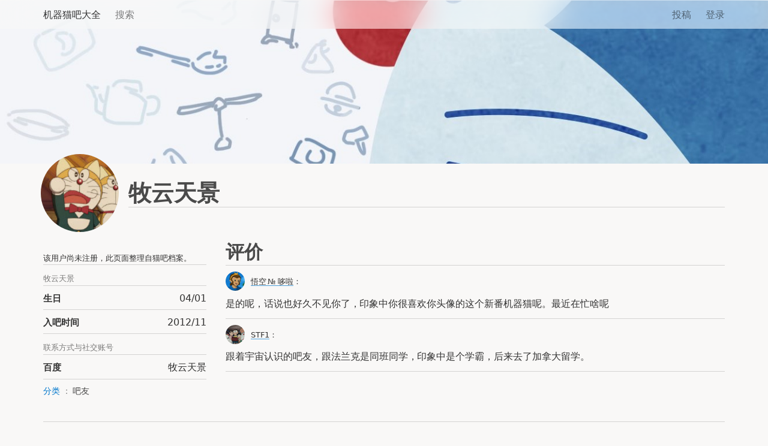

--- FILE ---
content_type: text/html; charset=UTF-8
request_url: https://www.dora-family.com/Archive:%E7%89%A7%E4%BA%91%E5%A4%A9%E6%99%AF
body_size: 5193
content:
<!DOCTYPE html>
<html class="client-nojs" lang="zh" dir="ltr" pointable="true" clickable="true" accent-color="blue">
<head>
<meta charset="UTF-8"/>
<title>牧云天景 - 机器猫吧大全</title>
<script>document.documentElement.className="client-js";RLCONF={"wgBreakFrames":!1,"wgSeparatorTransformTable":["",""],"wgDigitTransformTable":["",""],"wgDefaultDateFormat":"zh","wgMonthNames":["","1月","2月","3月","4月","5月","6月","7月","8月","9月","10月","11月","12月"],"wgRequestId":"a956547986a199453ab08c06","wgCSPNonce":!1,"wgCanonicalNamespace":"Archive","wgCanonicalSpecialPageName":!1,"wgNamespaceNumber":9034,"wgPageName":"Archive:牧云天景","wgTitle":"牧云天景","wgCurRevisionId":27861,"wgRevisionId":27861,"wgArticleId":1027,"wgIsArticle":!0,"wgIsRedirect":!1,"wgAction":"view","wgUserName":null,"wgUserGroups":["*"],"wgCategories":["全部吧友","吧友"],"wgPageContentLanguage":"zh","wgPageContentModel":"wikitext","wgRelevantPageName":"Archive:牧云天景","wgRelevantArticleId":1027,"wgUserVariant":"zh","wgIsProbablyEditable":!1,"wgRelevantPageIsProbablyEditable":!1,"wgRestrictionEdit":[],"wgRestrictionMove":[],"wgFlowThreadConfig":{"Avatar":
"/extensions/Avatar/avatar.php?user=${username}","AnonymousAvatar":"/images/4/40/LOGO.png","CantPostNotice":"\u003Cspan class=\"coloredLinks\"\u003E\u003Ca href=\"/Special:%E7%94%A8%E6%88%B7%E7%99%BB%E5%BD%95\" class=\"text\" title=\"Special:用户登录\"\u003E登录\u003C/a\u003E\u003C/span\u003E来评论"}};RLSTATE={"skins.xenon":"ready","site.styles":"ready","noscript":"ready","user.styles":"ready","user":"ready","user.options":"loading"};RLPAGEMODULES=["site","mediawiki.page.startup","mediawiki.page.ready","ext.flowthread"];</script>
<script>(RLQ=window.RLQ||[]).push(function(){mw.loader.implement("user.options@1hzgi",function($,jQuery,require,module){/*@nomin*/mw.user.tokens.set({"patrolToken":"+\\","watchToken":"+\\","csrfToken":"+\\"});
});});</script>
<script async="" src="/load.php?lang=zh&amp;modules=startup&amp;only=scripts&amp;raw=1&amp;skin=xenon"></script>
<meta name="ResourceLoaderDynamicStyles" content=""/>
<link rel="stylesheet" href="/load.php?lang=zh&amp;modules=skins.xenon&amp;only=styles&amp;skin=xenon"/>
<link rel="stylesheet" href="/load.php?lang=zh&amp;modules=site.styles&amp;only=styles&amp;skin=xenon"/>
<meta name="generator" content="MediaWiki 1.35.0"/>
<meta property="og:site_name" content="机器猫吧大全"/>
<meta property="og:title" content="牧云天景"/>
<meta property="og:type" content="article"/>
<meta property="og:image" content="https://www.dora-family.com/images/4/40/Suzu.png"/>
<meta property="og:url" content="https://www.dora-family.com/Archive:%E7%89%A7%E4%BA%91%E5%A4%A9%E6%99%AF"/>
<meta name="viewport" content="width=device-width, initial-scale=1.0, viewport-fit=cover"/>
<meta name="supported-color-schemes" content="light dark"/>
<link rel="shortcut icon" href="/favicon.ico"/>
<link rel="search" type="application/opensearchdescription+xml" href="/opensearch_desc.php" title="机器猫吧大全 (zh)"/>
<link rel="EditURI" type="application/rsd+xml" href="https://www.dora-family.com/api.php?action=rsd"/>
<link rel="alternate" hreflang="zh" href="/Archive:%E7%89%A7%E4%BA%91%E5%A4%A9%E6%99%AF?variant=zh"/>
<link rel="alternate" hreflang="zh-Hans" href="/Archive:%E7%89%A7%E4%BA%91%E5%A4%A9%E6%99%AF?variant=zh-hans"/>
<link rel="alternate" hreflang="zh-Hant" href="/Archive:%E7%89%A7%E4%BA%91%E5%A4%A9%E6%99%AF?variant=zh-hant"/>
<link rel="alternate" hreflang="zh-Hans-CN" href="/Archive:%E7%89%A7%E4%BA%91%E5%A4%A9%E6%99%AF?variant=zh-cn"/>
<link rel="alternate" hreflang="zh-Hant-HK" href="/Archive:%E7%89%A7%E4%BA%91%E5%A4%A9%E6%99%AF?variant=zh-hk"/>
<link rel="alternate" hreflang="zh-Hant-MO" href="/Archive:%E7%89%A7%E4%BA%91%E5%A4%A9%E6%99%AF?variant=zh-mo"/>
<link rel="alternate" hreflang="zh-Hans-MY" href="/Archive:%E7%89%A7%E4%BA%91%E5%A4%A9%E6%99%AF?variant=zh-my"/>
<link rel="alternate" hreflang="zh-Hans-SG" href="/Archive:%E7%89%A7%E4%BA%91%E5%A4%A9%E6%99%AF?variant=zh-sg"/>
<link rel="alternate" hreflang="zh-Hant-TW" href="/Archive:%E7%89%A7%E4%BA%91%E5%A4%A9%E6%99%AF?variant=zh-tw"/>
<link rel="alternate" hreflang="x-default" href="/Archive:%E7%89%A7%E4%BA%91%E5%A4%A9%E6%99%AF"/>
<link rel="alternate" type="application/atom+xml" title="机器猫吧大全的Atom feed" href="/index.php?title=Special:%E6%9C%80%E8%BF%91%E6%9B%B4%E6%94%B9&amp;feed=atom"/>
<link rel="apple-touch-icon" href="/apple-touch-icon.png">
<link rel="mask-icon" href="/suzu.mask.svg" color="#ff8811">
<script src="/skins/Xenon/resources/libraries/clipboard.min.js"></script>
<script src="/skins/Xenon/resources/libraries/pangu-4.1.3.min.js"></script>
<script src="/skins/Xenon/resources/xenon.0.5.10.js"></script>
<!--[if lt IE 9]><script src="/resources/lib/html5shiv/html5shiv.js"></script><![endif]-->
</head>
<body class="mediawiki ltr sitedir-ltr mw-hide-empty-elt ns-9034 ns-subject page-Archive_牧云天景 rootpage-Archive_牧云天景 skin-xenon action-view"><nav id="nav" class="nav materialNav"><div class="navInner" id="navInner"><div class="navMain allowsVibrancy"><div id="navResident" class="navResident"><a class="navButton" href="/" title="访问首页"><h3 id="navSiteName" class="navList">机器猫吧大全</h3></a></div><div id="navSearch" class="navSearch"><form class="navSearchForm" action="/index.php" role="search"><input type="search" name="search" placeholder="搜索机器猫吧大全" title="搜索机器猫吧大全[f]" accesskey="f" id="searchInput" class="navSearchField" onfocus="document.getElementById(&quot;nav&quot;).classList.add(&quot;searching&quot;)" onblur="document.getElementById(&quot;nav&quot;).classList.remove(&quot;searching&quot;)"/><label class="navSearchLabel">搜索</label></form></div></div><div class="navUser"><a class="navButton textSecondary" href="/Help:浏览器需求" style="--d:none;display:var(--d)"><span class="mobileHidden">可能要</span>升级浏览器<span class="tabletHidden">来达到最佳观看效果</span></a><a class="navButton textSecondary actionWindow allowsVibrancy" data-pagetitle="Project:投稿" href="./Project:投稿">投稿</a><a class="navButton textSecondary allowsVibrancy" href="/index.php?title=Special:%E7%94%A8%E6%88%B7%E7%99%BB%E5%BD%95&amp;returnto=Archive%3A%E7%89%A7%E4%BA%91%E5%A4%A9%E6%99%AF">登录</a></div></div></nav><aside id="overlay" class="overlay"></aside><main id="main" class="main"><div id="content" class="mainContent"><div id="bodyContent" class="bodyContent"><div id="mw-content-text" lang="zh" dir="ltr" class="mw-content-ltr"><div class="mw-parser-output"><div class="imageWrapper toEdge fill userPageHeroImage"><img alt="" src="/images/9/91/%E9%BB%98%E8%AE%A4%E5%A4%B4%E5%9B%BE.jpg" decoding="async" width="1327" height="522" /></div>
<div class="flexContainer userPageHeader alignCenter"><img alt="" src="/images/6/66/%E7%89%A7%E4%BA%91%E5%A4%A9%E6%99%AF.jpg" decoding="async" width="110" height="110" class="bareImage userPageAvatar clipCircle" /><div><h1><span id="牧云天景"></span><span class="mw-headline" id=".E7.89.A7.E4.BA.91.E5.A4.A9.E6.99.AF">牧云天景</span></h1></div>
</div>
<div class="userPageContent">
	<div class="userPageContentAside">
		<div class="userPageDivision userPageInfobox"><div class="caption">该用户尚未注册，此页面整理自猫吧档案。</div>
			<dl class="listContainer textTabularFigures"><dt class="listCell"><h3 class="headerCaption textSecondary"><span id="牧云天景_2"></span><span class="mw-headline" id=".E7.89.A7.E4.BA.91.E5.A4.A9.E6.99.AF_2">牧云天景</span></h3></dt><dd class="listCell withPadding"><b>生日</b><i>04/01</i></dd><dd class="listCell withPadding"><b>入吧时间</b><i>2012/11</i></dd><dt class="listCell"><h3 class="headerCaption textSecondary"><span id="-{zh-cn:联系方式;zh-tw:聯絡資訊}-与社交-{zh-cn:账号;zh-tw:帳號}-"></span><span class="mw-headline" id="-.7Bzh-cn:.E8.81.94.E7.B3.BB.E6.96.B9.E5.BC.8F.3Bzh-tw:.E8.81.AF.E7.B5.A1.E8.B3.87.E8.A8.8A.7D-.E4.B8.8E.E7.A4.BE.E4.BA.A4-.7Bzh-cn:.E8.B4.A6.E5.8F.B7.3Bzh-tw:.E5.B8.B3.E8.99.9F.7D-">联系方式与社交账号</span></h3></dt><dd class="listCell withPadding"><b>百度</b><i>牧云天景</i></dd>
			</dl>
		</div>
	</div>
	<div class="userPageContentMain">
		<div class="userPageDivision">
<h2><span id="评价"></span><span class="mw-headline" id=".E8.AF.84.E4.BB.B7">评价</span></h2>
<blockquote class="listCell specific userComment"><div class="flexContainer alignCenter spaced headerCaption"><img class="bareImage size32 clipCircle overshooting" src="https://www.dora-family.com/images/avatars/1456/128.png?t=1762779441" /><span><a href="/Archive:%E6%82%9F%E7%A9%BA%E2%84%96%E5%93%86%E5%95%A6" class="mw-redirect text" title="Archive:悟空№哆啦">悟空№哆啦</a>：</span></div><p>
是的呢，话说也好久不见你了，印象中你很喜欢你头像的这个新番机器猫呢。最近在忙啥呢</p></blockquote>
<blockquote class="listCell specific userComment"><div class="flexContainer alignCenter spaced headerCaption"><img class="bareImage size32 clipCircle overshooting" src="https://www.dora-family.com/images/avatars/5/128.png?t=1762779443" /><span><a href="/Archive:Stf1" class="mw-redirect text" title="Archive:Stf1">stf1</a>：</span></div><p>
跟着宇宙认识的吧友，跟法兰克是同班同学，印象中是个学霸，后来去了加拿大留学。</p></blockquote>
</div></div></div>
<!-- 
NewPP limit report
Cached time: 20260122105219
Cache expiry: 86400
Dynamic content: false
Complications: []
CPU time usage: 0.791 seconds
Real time usage: 1.199 seconds
Preprocessor visited node count: 681/1000000
Post‐expand include size: 6213/2097152 bytes
Template argument size: 1736/2097152 bytes
Highest expansion depth: 12/40
Expensive parser function count: 0/100
Unstrip recursion depth: 0/20
Unstrip post‐expand size: 255/5000000 bytes
Lua time usage: 0.060/7 seconds
Lua virtual size: 5.39 MB/50 MB
Lua estimated memory usage: 0 bytes
-->
<!--
Transclusion expansion time report (%,ms,calls,template)
100.00% 1131.710      1 -total
 97.40% 1102.325      1 Template:Element/userPage/header
  3.27%   37.056      1 Template:DISPLAYTITLE
  2.94%   33.230      1 Template:NoteTA
  2.28%   25.819      2 Template:Element/userPage/comment
  2.10%   23.791      3 Template:Element/bareImage
  1.01%   11.377      2 Template:Get/dashedDate
  0.67%    7.565      2 Template:Get/avatar
  0.63%    7.170      1 Template:Element/wrappedImage
  0.31%    3.562      9 Template:Trim
-->

<!-- Saved in parser cache with key doraemon-dora_:pcache:idhash:1027-0!canonical!zh and timestamp 20260122105218 and revision id 27861
 -->
</div></div><div id="catlinks" class="catlinks" data-mw="interface"><div id="mw-normal-catlinks" class="mw-normal-catlinks"><a href="/Special:%E9%A1%B5%E9%9D%A2%E5%88%86%E7%B1%BB" class="text" title="Special:页面分类">分类</a>：<ul><li><a href="/Category:%E5%90%A7%E5%8F%8B" class="mw-redirect text" title="Category:吧友">吧友</a></li></ul></div><div id="mw-hidden-catlinks" class="mw-hidden-catlinks mw-hidden-cats-hidden">隐藏分类：<ul><li><a href="/Category:%E5%85%A8%E9%83%A8%E5%90%A7%E5%8F%8B" class="text" title="Category:全部吧友">全部吧友</a></li></ul></div></div></div><div class="printfooter">取自“<a dir="ltr" href="https://www.dora-family.com/index.php?title=Archive:牧云天景&amp;oldid=27861">https://www.dora-family.com/index.php?title=Archive:牧云天景&amp;oldid=27861</a>”</div></div></main><footer id="footer" class="footer"><div class="dynaCenterUsingTable"><p><a class="actionWindow semivisible" data-pagetitle="DF:关于" href="https://www.dora-family.com/%E6%9C%BA%E5%99%A8%E7%8C%AB%E5%90%A7%E5%A4%A7%E5%85%A8:%E5%85%B3%E4%BA%8E">关于</a>・<a class="actionWindow semivisible" data-pagetitle="DF:联系方式" href="https://www.dora-family.com/%E6%9C%BA%E5%99%A8%E7%8C%AB%E5%90%A7%E5%A4%A7%E5%85%A8:%E8%81%94%E7%B3%BB%E6%96%B9%E5%BC%8F">联系方式</a>・<a class="actionWindow semivisible" data-pagetitle="DF:捐助" href="https://www.dora-family.com/%E6%9C%BA%E5%99%A8%E7%8C%AB%E5%90%A7%E5%A4%A7%E5%85%A8:%E6%8D%90%E5%8A%A9">捐助</a>・<a class="semivisible" href="https://www.dora-family.com/Help:%E6%A0%BC%E5%BC%8F%E6%89%8B%E5%86%8C">格式手册</a></p>
	<p><span style="display: inline-block">机器猫吧大全是机器猫吧自建的非营利网站，由 <a href="https://www.mediawiki.org" target="_blank" class="semivisible" rel="noreferrer noopener">MediaWiki</a> 驱动。</span><a href="https://beian.miit.gov.cn" class="semivisible" target="_blank" style="white-space:nowrap" rel="noreferrer noopener">苏ICP备19028682号-1</a></p>
	<p> <span style="display: inline-block">除特别标注，所有文字内容版权由文章作者和机器猫吧大全所有。</span><span style="display: inline-block">请勿于未经授权的情况下转载本站文章。</span></p></div></footer><script>(RLQ=window.RLQ||[]).push(function(){mw.config.set({"wgPageParseReport":{"limitreport":{"cputime":"0.791","walltime":"1.199","ppvisitednodes":{"value":681,"limit":1000000},"postexpandincludesize":{"value":6213,"limit":2097152},"templateargumentsize":{"value":1736,"limit":2097152},"expansiondepth":{"value":12,"limit":40},"expensivefunctioncount":{"value":0,"limit":100},"unstrip-depth":{"value":0,"limit":20},"unstrip-size":{"value":255,"limit":5000000},"timingprofile":["100.00% 1131.710      1 -total"," 97.40% 1102.325      1 Template:Element/userPage/header","  3.27%   37.056      1 Template:DISPLAYTITLE","  2.94%   33.230      1 Template:NoteTA","  2.28%   25.819      2 Template:Element/userPage/comment","  2.10%   23.791      3 Template:Element/bareImage","  1.01%   11.377      2 Template:Get/dashedDate","  0.67%    7.565      2 Template:Get/avatar","  0.63%    7.170      1 Template:Element/wrappedImage","  0.31%    3.562      9 Template:Trim"]},"scribunto":{"limitreport-timeusage":{"value":"0.060","limit":"7"},"limitreport-virtmemusage":{"value":5648384,"limit":52428800},"limitreport-estmemusage":0},"cachereport":{"timestamp":"20260122105219","ttl":86400,"transientcontent":false}}});});</script><script>(RLQ=window.RLQ||[]).push(function(){mw.config.set({"wgBackendResponseTime":1473});});</script></body></html>

--- FILE ---
content_type: text/css; charset=utf-8
request_url: https://www.dora-family.com/load.php?lang=zh&modules=site.styles&only=styles&skin=xenon
body_size: 1353
content:
.rootpage-Column #flowthread,.rootpage-Moment #flowthread,.rootpage-Literature #flowthread,.rootpage-View #flowthread,.ns-0 #flowthread,.ns-2 #flowthread,.ns-talk #flowthread{display:none}html:not([pointable="true"]) .backgroundSolidAmber.gradientPromised:not(#idSelectorSpecificity){background:linear-gradient(var(--amber-top),var(--amber)) !important}.comment-container-top{display:none}.post-content{font-family:var(--font-sans)}::selection{background:var(--background-accent-active)}[accent-color="amber"] .dfNovelThumbnail .textAmber:not(#noop),[accent-color="lime"] .dfNovelThumbnail .textLime:not(#noop),[applied-accent-color="amber"] .dfNovelThumbnail .textAmber:not(#noop),[applied-accent-color="lime"] .dfNovelThumbnail .textLime:not(#noop){color:var(--text-blue)}:root,[color-scheme="light"]{--eof:" \e910"}[color-scheme="dark"]{--eof:" \e911"}body.articleLayout #mw-content-text > .mw-parser-output > p:last-of-type::after,body.articleLayout #wikiPreview .mw-parser-output > p:last-of-type::after{content:" \e910 ";content:var(--eof);color:rgba(0,0,0,0.5);color:var(--text-secondary) }html[pointable="true"] .hoverOptionalUnderline:hover .hoverTarget:not(.vertical),html[clickable="true"] .hoverOptionalUnderline:hover:active .hoverTarget:not(.vertical),html[pointable="true"] .hoverUnderline:not(.vertical):hover,html[clickable="true"] .hoverUnderline:not(.vertical):hover:active{border-bottom:solid 1px currentColor}html[pointable="true"] .hoverOptionalUnderline:hover .hoverTarget.vertical,html[clickable="true"] .hoverOptionalUnderline:hover:active .hoverTarget.vertical,html[pointable="true"] .hoverUnderline.vertical:hover,html[clickable="true"] .hoverUnderline.vertical:hover:active{border-left:solid 1px currentColor}.middleEllipsis{display:inline-block;width:1em;color:transparent}.middleEllipsis::before{content:"⋯";display:inline-block;width:0;color:rgba(0,0,0,0.8);color:var(--text)}.dfGeneralAnimationPoster{box-shadow:var(--accent-bottom) 0 1px 2px -1px,var(--accent-bottom) 0 5px 15px -10px;background-image:url(https://www.dora-family.com/images/8/83/Attention%3B20200320.svg);background-position:calc(50% + 6.5em) bottom;background-size:6em;background-repeat:no-repeat}.dfGeneralAnimationPoster,.dfGeneralAnimationPoster span,.dfGeneralAnimationPoster div{color:#fff}.dfCalendarBanner{position:relative;height:96px}.dfCalendarBannerText{display:inline-block;position:absolute;top:50%;left:50%;font-size:40px;font-family:Lilita;white-space:nowrap;line-height:1;-webkit-transform:translate(-50%,-50%);transform:translate(-50%,-50%)}.imageWrapper.covered.vivid img:first-child{filter:blur(10px) saturate(2);opacity:0.35;transform:translateY(5px);mix-blend-mode:multiply}.imageWrapper.covered.vivid img + img{position:absolute;top:0;left:0}ul.nameList{margin:0.75em 0 0.75em 1em;padding:0;display:grid;grid-template-columns:repeat(auto-fill,8em)}ul.nameList li{width:8em;display:inline-block}ul.nameList li::after{white-space:pre;content:" ";font-family:Arial;font-style:normal;font-weight:400;visibility:hidden;line-height:1;letter-spacing:0.7221679688em}.mw-references-wrap{font-size:81.25%;font-family:var(--font-sans)}.mw-references-wrap ol:not(#noop){padding-left:0}.mw-references-wrap ol > li{display:table-row}.mw-references-wrap ol > li::before{content:"[" counter(point) "] ";position:static;display:table-cell;width:auto;font-weight:inherit}sup.reference{font-weight:500;line-height:normal;font-size:0.75em;vertical-align:0.375em}.mw-cite-backlink{font-weight:500}.mw-cite-backlink > sup{line-height:1;vertical-align:0.125em}sup.reference > i,ol.references > li > i{display:inline-block;position:relative;top:-33vh;visibility:hidden}sup.reference:target > a{transform:translateY(30vh);display:inline-block}sup.reference > i:target + a,ol.references > li > i:target + span{animation:focusing var(--transition-smooth) 0.4s forwards;background-color:var(--background-accent);border-radius:0.1px}ol.references > li > i:target + span{display:inline-block;vertical-align:top;margin:0 -0.25em;padding:0 0.25em}@media screen{.printfooter{display:none}}

--- FILE ---
content_type: application/javascript
request_url: https://www.dora-family.com/skins/Xenon/resources/xenon.0.5.10.js
body_size: 6122
content:
"use strict";function _instanceof(e,t){return null!=t&&"undefined"!=typeof Symbol&&t[Symbol.hasInstance]?!!t[Symbol.hasInstance](e):e instanceof t}function _classCallCheck(e,t){if(!_instanceof(e,t))throw new TypeError("Cannot call a class as a function")}function _defineProperties(e,t){for(var n=0;n<t.length;n++){var o=t[n];o.enumerable=o.enumerable||!1,o.configurable=!0,"value"in o&&(o.writable=!0),Object.defineProperty(e,o.key,o)}}function _createClass(e,t,n){return t&&_defineProperties(e.prototype,t),n&&_defineProperties(e,n),e}function setAccentColor(){var e=document.documentElement.getAttribute("accent-color");document.documentElement.removeAttribute("accent-color"),document.documentElement.setAttribute("applied-accent-color",e),e=e.toLowerCase().split(",").map((function(e){return e.trim()}));var t=[];if(e.forEach((function(e,n){e.match(/#[0-9a-z]{3}/)&&(t[n]=[],e.match(/#[0-9a-z]{6}/)?(t[n][0]=parseInt(e.substr(1,2),16),t[n][1]=parseInt(e.substr(3,2),16),t[n][2]=parseInt(e.substr(5,2),16)):(t[n][0]=parseInt(e.substr(1,1).repeat(2),16),t[n][1]=parseInt(e.substr(2,1).repeat(2),16),t[n][2]=parseInt(e.substr(3,1).repeat(2),16)))})),!t.length){["blue","lime","amber","red","copper","violet","indigo","graphite"].includes(e[0])||(e[0]="blue");var n="--accent:"+"var(--".concat(e[0],");")+"--accent-top:"+"var(--".concat(e[0],"-top);")+"--accent-bottom:"+"var(--".concat(e[0],"-bottom);")+"--text-accent:"+"var(--text-".concat(e[0],");")+"--border-accent:"+"var(--border-".concat(e[0],");")+"--background-accent:"+"var(--background-".concat(e[0],");")+"--background-accent-active:"+"var(--background-".concat(e[0],"-active);")+"--background-accent-active-deeply:"+"var(--background-".concat(e[0],"-active-deeply);"),o=document.createElement("style");return o.innerHTML='[color-scheme="light"]{'+n+'}[color-scheme="dark"]{'+n+"}",void document.head.prepend(o)}1==t.length&&(t[1]=t[0]);var r=t[0].join(",").trim(),i=t[1].join(",").trim(),a=(n='[color-scheme="light"]{--accent:'+"rgb(".concat(r,");")+"--accent-top:"+"rgb(".concat(t[0].map((function(e){return e+16})).join(","),");")+"--accent-bottom:"+"rgb(".concat(t[0].map((function(e){return e-16})).join(","),");")+"--text-accent:"+"rgb(".concat(t[0].map((function(e){return e-8})).join(","),");")+"--border-accent:"+"rgba(".concat(t[0].map((function(e){return e-16})).join(","),",.75);")+"--background-accent:"+"rgba(".concat(r,",.15);")+"--background-accent-active:"+"rgba(".concat(r,",.25);")+"--background-accent-active-deeply:"+"rgba(".concat(r,",.32);")+'}[color-scheme="dark"]{--accent:'+"rgb(".concat(i,");")+"--accent-top:"+"rgb(".concat(t[1].map((function(e){return e+16})).join(","),");")+"--accent-bottom:"+"rgb(".concat(t[1].map((function(e){return e-16})).join(","),");")+"--text-accent:"+"rgb(".concat(t[1].map((function(e){return e+8})).join(","),");")+"--border-accent:"+"rgba(".concat(t[1].map((function(e){return e+16})).join(","),",.75);")+"--background-accent:"+"rgba(".concat(i,",.17);")+"--background-accent-active:"+"rgba(".concat(i,",.27);")+"--background-accent-active-deeply:"+"rgba(".concat(i,",.35);")+"}",document.createElement("style"));a.innerHTML=n,document.head.prepend(a)}function initDynaContentWidth(){window.addEventListener("resize",setContentWidth),setContentWidth(),setNavHeight()}function setNavHeight(){document.body.style.setProperty("--nav-height",Math.floor(document.getElementById("navInner").offsetHeight)+"px")}function setContentWidth(){var e=document.body.clientWidth,t=getComputedStyle(document.getElementById("content")),n=parseInt(t.paddingLeft),o=parseInt(t.maxWidth),r=parseInt(getComputedStyle(document.body).fontSize),i=Math.min(Math.floor(e/r)*r-2*n,o);document.body.style.setProperty("--content-width",i+"px")}function wrapTable(){document.querySelectorAll(".tableList.wantsContainer").forEach((function(e){var a=document.createElement("div");a.className="scrollContainer horizontal";var t=document.createElement("div");t.className="scrollClip";var l=document.createElement("div");l.className="tableListContainer",e.replaceWith(a),a.appendChild(t),t.appendChild(l),l.appendChild(e)}))}function initScrollView(){document.querySelectorAll(".scrollContainer").forEach((function(e){initScrollContainer(e)})),initScroller()}function initScrollContainer(e){var t=e.children,n=e.classList,o=t[0];if(!t[1]){var r=document.createElement("div");r.innerHTML='<div class="scroller horizontal"><button class="scrollThumb" tabindex="-1"></button></div><div class="scroller vertical"><button class="scrollThumb" tabindex="-1"></button></div>',e.appendChild(r.children[0]),e.appendChild(r.children[0])}var i=t[1],a=t[2];if(n.contains("horizontal"))var c=!1;else c=!0;var l=n.contains("reverse");e.addEventListener("wheel",(function(){if(!(event.clientX<=Math.max(96,window.innerWidth/4)||window.innerWidth-event.clientX<=Math.max(96,window.innerWidth/4)))if(c)event.stopPropagation();else if(Math.abs(event.deltaY)>Math.abs(event.deltaX)){var e=o.scrollLeft,t=o.scrollWidth-o.clientWidth,n=fixRTLScrollLeft(e,o.scrollWidth-o.clientLength);if(event.deltaY<0&&e<=0&&!l||event.deltaY<0&&n>=0&&l||event.deltaY>0&&e>=t&&!l||event.deltaY>0&&n<=-t&&l)return void(event.timeStamp-event.target.scrollTimeStamp<500&&event.preventDefault());event.preventDefault();var r=(1-2*l)*event.deltaY;o.scrollLeft+=!l||window.rtlScrollType<=0?r:-r,event.target.scrollTimeStamp=event.timeStamp}}));var s,d=!1;function u(){setTimeout((function(){d||(c?drawScroller(a,o.scrollTop,o.scrollHeight,o.clientHeight,c,l,e):drawScroller(i,l?-fixRTLScrollLeft(o.scrollLeft,o.scrollWidth-o.clientWidth):o.scrollLeft,o.scrollWidth,o.clientWidth,c,l,e))}),1)}i.classList.add("hide"),a.classList.add("hide"),s=e.classList.contains("gallery")?function(){if(u(),e.classList.contains("gallery")){var t=0;e.querySelectorAll("figcaption").forEach((function(e){var n=e.offsetHeight;n>t&&(t=n)})),t&&e.style.setProperty("--figcaption-height",t+"px")}}:u,o.addEventListener("scroll",u),new ResizeObserver(s).observe(o),s(),e.addEventListener("mousedown",(function(){0==event.button&&event.target.classList.contains("scrollThumb")&&(d=!0,document.draggingConfig={type:"scroll",element:event.target.parentElement,direction:c,reverse:l,transform:getComputedStyle(event.target).transform.replace(/[A-Za-z\(\)]/g,"").split(/, ?/),pointerPosition:[event.clientX,event.clientY],afterMouseUp:function(){d=!1}})}))}function initScroller(){document.addEventListener("mousemove",(function(){if(document.draggingConfig&&"scroll"==document.draggingConfig.type){var e=document.draggingConfig.element,t=e.children[0],n=e.parentElement.children[0],o=document.draggingConfig.direction,r=document.draggingConfig.reverse,i=parseFloat(document.draggingConfig.transform[4+document.draggingConfig.direction])+(o?event.clientY:event.clientX)-document.draggingConfig.pointerPosition[0+o];if(o){var a=e.clientHeight-t.offsetHeight;i=Math.min(Math.max(0,i),a),n.scrollTop=i/a*(n.scrollHeight-n.clientHeight)}else{a=e.clientWidth-t.offsetWidth;i=r?Math.max(Math.min(0,i),-a):Math.min(Math.max(0,i),a);var c=n.scrollWidth-n.clientWidth;n.scrollLeft=r?toRTLScrollLeft(i/a*c,c):i/a*c}t.style.transform=(o?"translateY(":"translateX(")+i+"px)"}})),document.addEventListener("mouseup",(function(){document.draggingConfig&&"scroll"===document.draggingConfig.type&&document.draggingConfig.afterMouseUp(),document.draggingConfig=void 0}))}function drawScroller(e,t,n,o,r,i,a){if(n==o)return e.classList.add("hide"),void a.setAttribute("scrollstate","disabled");e.classList.remove("hide");var c=r?e.clientHeight:e.clientWidth,l=Math.max(48,Math.abs(o/n)*c),s=0;t<=0?(a.setAttribute("scrollstate","start"),s=t/n*c):t>=n-o?(a.setAttribute("scrollstate","end"),s=(t-n+o)/n*c):a.removeAttribute("scrollstate");var d=e.children[0];r?d.style.height=l-Math.abs(s)+"px":d.style.width=l-Math.abs(s)+"px",d.style.transform=(r?"translateY(":"translateX(")+(!r&&i?"-":"")+(s<0?Math.min(0,Math.abs(t/(n-o))*(c-l)):Math.abs(t/(n-o))*(c-l))+"px)"}function fixRTLScrollLeft(e,t){switch(window.rtlScrollType){case-1:return e;case 1:return-e;case 0:return e-t}}function toRTLScrollLeft(e,t){switch(window.rtlScrollType){case-1:return e;case 1:return-e;case 0:return e+t}}function fixOrderedListPadding(){document.querySelectorAll("ol").forEach((function(e){e.childElementCount>10&&e.classList.add("paddingWider")}))}function initActionWindow(){document.body.addEventListener("click",(function(){for(var e=event.target;null!=e;){if(e.classList.contains("actionWindow"))return void onClickActionWindow.apply(e);e=e.parentElement}})),initOverlay()}function initOverlay(){var e=document.getElementById("overlay");function t(){event.target==e&&event.preventDefault(),event.stopPropagation()}function n(){e.classList.remove("concentrating"),document.body.style.overflow="",Array.prototype.forEach.call(e.getElementsByClassName("windowLayer"),(function(e){e.children[0].classList.add("offloading"),setTimeout((function(){e.remove()}),500)}))}e.addEventListener("mousewheel",t),e.addEventListener("touchmove",t),e.addEventListener("click",(function(){0!==event.button||event.target!=e&&!event.target.matches(".windowControl.close")||n()})),e.addEventListener("keydown",(function(){27==event.keyCode&&n()}))}function getChineseVariant(e,t,n){switch(mw.config.get("wgUserLanguage")){case"zh-hant":case"zh-tw":return t||e;case"zh-hk":case"zh-mo":return n||(t||e);default:return e}}function onClickActionWindow(){var e=this;event.preventDefault();var t=document.getElementById("overlay");if(!t.getElementsByClassName("windowLayer").length){var n=document.createElement("div");n.setAttribute("class","windowLayer");var o=document.createElement("div");o.setAttribute("tabindex","0"),o.setAttribute("class","plateBlock materialSheet asWindow"),o.setAttribute("role","dialog");var r,i=this.getAttribute("data-pagetitle"),a=this.getAttribute("data-title")||"";r=i?"/"+i:this.getAttribute("data-link")||this.getAttribute("href")||"",o.setAttribute("aria-label",a||i||r);var c=getChineseVariant("关闭","關閉"),l=getChineseVariant("在新标签页中打开","以新標籤頁打開","以新分頁開啟");o.innerHTML='<div class="windowHead"><div class="windowControls"><button class="windowControl close" aria-label="'.concat(c,'"></button><a class="windowControl tab" target="_blank" href="').concat(r,'" aria-label="').concat(l,'" role="button"></a></div><span class="windowTitle" role="heading">').concat(a,"</span></div>")+'<div class="windowBody scrollContainer vertical"><div class="scrollClip"></div></div>',n.appendChild(o),t.appendChild(n),document.body.style.overflow="hidden";var s=o.getElementsByClassName("scrollClip")[0];i?(new mw.Api).get({action:"parse",prop:"text|displaytitle",formatversion:2,format:"json",page:i}).done((function(e){var t=document.createElement("section");t.innerHTML="<h1>".concat(e.parse.displaytitle,"</h1>")+e.parse.text,pangu.spacingNode(t),Array.prototype.forEach.call(t.getElementsByTagName("pangu"),(function(e){return e.remove()})),s.innerHTML="",s.appendChild(t),o.querySelectorAll(".scrollContainer").forEach((function(e){initScrollContainer(e)})),s.style.setProperty("--content-width",t.clientWidth+"px")})):(s.innerHTML='<iframe src="'.concat(r,'" referrerpolicy="same-origin" sandbox="allow-forms allow-popups allow-same-origin allow-scripts"></iframe>'),initScrollContainer(s.parentElement)),setTimeout((function(){document.getElementById("overlay").classList.add("concentrating");var t=e.getBoundingClientRect(),n=o.getBoundingClientRect(),r=t.left+t.width/2-n.left-n.width/2,i=t.top+t.height/2-n.top-n.height/2;o.style.transform="matrix(".concat(t.width/n.width,", 0, 0, ").concat(t.height/n.height,", ").concat(r,", ").concat(i,")"),setTimeout((function(){o.classList.add("loaded"),o.focus()}),10)}),10),setTimeout((function(){s.childElementCount||(s.innerHTML='<span class="activityIndicator big" style="position:absolute;top:50%;left:50%;transform:translate(-50%, -100%);"></span>')}),1e3)}}function showToast(e,t,n){var o=document.createElement("div");o.setAttribute("tabindex","0"),o.setAttribute("class","plateBlock materialPopup shadowHeavy asToast"),o.setAttribute("role","dialog");var r="";switch(n){case"warn":r=" textAmber";break;case"error":r=" textRed";break;case"succes":r=" textLime";break}o.innerHTML='<div class="h3'.concat(r,'">').concat(e,"</div>"),document.getElementById("overlay").appendChild(o),setTimeout((function(){o.classList.add("active"),o.focus(),setTimeout((function(){o.classList.add("inactive"),setTimeout((function(){o.remove()}),500)}),t||1500)}),10)}function initCopyToast(){function e(){var e=function(e,t){var n=new ClipboardJS(e),o=e.getAttribute("href");return n.on("success",(function(e){setTimeout((function(){window.open(o)}),899),showToast('<span class="beforeTextCopied textLime"></span>'+(t||" "+e.text),900),e.clearSelection()})),n}(this);setTimeout((function(){e.destroy()}),1e3)}function t(){var e=function(e,t){var n=new ClipboardJS(e);return n.on("success",(function(e){showToast('<span class="beforeTextCopied textLime"></span>'+(t||" "+e.text)),e.clearSelection()})),n}(this,this.getAttribute("data-copy-toast"));setTimeout((function(){e.destroy()}),250)}function n(){if(13===event.keyCode||32===event.keyCode||void 0===event.keyCode)for(var n=event.target;null!==n;){if(n.classList.contains("copyJump"))return e.apply(n),void("touchend"==event.type&&(event.preventDefault(),n.click()));if(n.classList.contains("copyToast"))return t.apply(n),void("touchend"==event.type&&(event.preventDefault(),n.click()));n=n.parentElement}}document.body.addEventListener("click",(function(){if(!event.button)for(var e=event.target;null!=e;){if(e.classList.contains("copyJump"))return void event.preventDefault();e=e.parentElement}})),document.body.addEventListener("touchend",n),document.body.addEventListener("mousedown",n),document.body.addEventListener("keydown",n)}function initNavPulldown(){var e=document.getElementsByClassName("navPulldownGroup")[0];if(e){var t=Array.from(e.children),n=e.querySelectorAll(".navButton"),o=e.querySelectorAll(".listCell > *"),r=!1,i=!1,a=!1;e.addEventListener("touchstart",l),document.body.addEventListener("touchmove",s),document.body.addEventListener("touchend",d),e.addEventListener("mousedown",l),document.body.addEventListener("mousemove",s),document.body.addEventListener("mouseup",d)}function c(){r=!1,i=!1,t.forEach((function(e){e.classList.remove("show")})),o.forEach((function(e){e.parentElement.classList.remove("active")}))}function l(){var o=event.target;if(!event.button)for(;o!=e;){if(r&&n.includes(o))return void c();if(t.includes(o))return o.classList.add("show"),r=!0,i=!1,a=!0,setTimeout((function(){i=!0}),500),event.preventDefault,void event.stopPropagation;o=o.parentElement}}function s(){if(r){for(var e=event.target;null!=e;){if(t.includes(e)){t.forEach((function(t){e==t?t.classList.add("show"):t.classList.remove("show")}));break}e=e.parentElement}a&&o.forEach((function(e){event.target==e?e.parentElement.classList.add("active"):e.parentElement.classList.remove("active")})),event.preventDefault()}}function d(){a=!1;for(var n=event.target;n!=document.body;){if(n==e&&"touchend"==event.type)return o.includes(event.target)&&event.target.click(),void event.preventDefault();n=n.parentElement}if(r)if(o.includes(event.target))event.target.click(),event.preventDefault(),c();else if(i)c();else{for(n=event.target;null!=n;){if(t.includes(n))return;n=n.parentElement}c()}}}NodeList.prototype.forEach||(NodeList.prototype.forEach=Array.prototype.forEach),NodeList.prototype.includes||(NodeList.prototype.includes=Array.prototype.includes),Array.prototype.includes||(Array.prototype.includes=function(e){return this.filter((function(t){return t==e})).length>0}),Array.from||(Array.from=function(){var e;try{e=Symbol.iterator?Symbol.iterator:"Symbol(Symbol.iterator)"}catch(t){e="Symbol(Symbol.iterator)"}var t=Object.prototype.toString,n=function(e){return"function"==typeof e||"[object Function]"===t.call(e)},o=Math.pow(2,53)-1,r=function(e){var t=function(e){var t=Number(e);return isNaN(t)?0:0!==t&&isFinite(t)?(t>0?1:-1)*Math.floor(Math.abs(t)):t}(e);return Math.min(Math.max(t,0),o)},i=function(t,n){var o=t&&n[e]();return function(e){return t?o.next():n[e]}},a=function(e,t,n,o,r,i){for(var a=0;a<n||r;){var c=o(a),l=r?c.value:c;if(r&&c.done)return t;t[a]=i?void 0===e?i(l,a):i.call(e,l,a):l,a+=1}if(r)throw new TypeError("Array.from: provided arrayLike or iterator has length more then 2 ** 52 - 1");return t.length=n,t};return function(t){var o=this,c=Object(t),l=n(c[e]);if(null==t&&!l)throw new TypeError("Array.from requires an array-like object or iterator - not null or undefined");var s,d=arguments.length>1?arguments[1]:void 0;if(void 0!==d){if(!n(d))throw new TypeError("Array.from: when provided, the second argument must be a function");arguments.length>2&&(s=arguments[2])}var u=r(c.length),f=n(o)?Object(new o(u)):new Array(u);return a(s,f,u,i(l,c),l,d)}}()),window.ResizeObserver||(window.ResizeObserver=function(){function e(t){_classCallCheck(this,e),this.observables=[],this.boundCheck=this.check.bind(this),this.boundCheck(),this.callback=t}return _createClass(e,[{key:"observe",value:function(e){if(!this.observables.some((function(t){return t.el===e}))){var t={el:e,size:{height:e.clientHeight,width:e.clientWidth}};this.observables.push(t)}}},{key:"unobserve",value:function(e){this.observables=this.observables.filter((function(t){return t.el!==e}))}},{key:"disconnect",value:function(){this.observables=[]}},{key:"check",value:function(){var e=this.observables.filter((function(e){var t=e.el.clientHeight,n=e.el.clientWidth;if(e.size.height!==t||e.size.width!==n)return e.size.height=t,e.size.width=n,!0})).map((function(e){return e.el}));e.length>0&&this.callback(e),window.requestAnimationFrame(this.boundCheck)}}]),e}()),[Element.prototype,Document.prototype,DocumentFragment.prototype].forEach((function(e){e.hasOwnProperty("prepend")||Object.defineProperty(e,"prepend",{configurable:!0,enumerable:!0,writable:!0,value:function(){var e=Array.prototype.slice.call(arguments),t=document.createDocumentFragment();e.forEach((function(e){var n=_instanceof(e,Node);t.appendChild(n?e:document.createTextNode(String(e)))})),this.insertBefore(t,this.firstChild)}})})),document.addEventListener("DOMContentLoaded",(function(){var e;(e=document.createElement("div")).setAttribute("style","white-space: nowrap; width: 16px; font-size: 16px; direction: rtl; overflow: auto; position: absolute; top: -9999px"),e.innerText="SAMPLETEXT",document.body.appendChild(e),e.scrollLeft>0?window.rtlScrollType=0:(e.scrollLeft=-100,e.scrollLeft<0?window.rtlScrollType=-1:window.rtlScrollType=1,document.body.removeChild(e)),wrapTable(),initScrollView(),initActionWindow(),initNavPulldown(),initCopyToast(),initDynaContentWidth(),fixOrderedListPadding(),pangu.spacingNode(document.getElementById("main")),Array.prototype.forEach.call(document.getElementsByTagName("pangu"),(function(e){return e.remove()}))})),function(){var e=document.documentElement;function t(){e.setAttribute("clickable",!0)}if(getComputedStyle(e).getPropertyValue("--variation-available")||e.classList.add("no-cssvar"),navigator.vendor.match("Apple")?e.setAttribute("render","Webkit"):navigator.vendor.match("Google")?e.setAttribute("render","Blink"):navigator.appVersion.match("Edge")?e.setAttribute("render","EdgeHTML"):navigator.userAgent.match("Firefox")?e.setAttribute("render","Gecko"):navigator.userAgent.match("Trident")&&e.setAttribute("render","Trident"),navigator.platform.match(/(MacIntel|iPad|iPhone)/)?e.setAttribute("platform","Apple"):navigator.platform.match("Win")?e.setAttribute("platform","Windows"):navigator.platform.match("Lin")&&e.setAttribute("platform","Linux"),t(),e.addEventListener("touchmove",(function(){e.setAttribute("clickable",!1)})),e.addEventListener("touchend",t),e.addEventListener("touchcancel",t),e.addEventListener("touchstart",t),e.addEventListener("mousedown",(function(){e.setAttribute("focus-visible",!1)})),e.addEventListener("keydown",(function(){var t=event.keyCode;9==t&&e.setAttribute("focus-visible",!0),83==t&&event.ctrlKey&&event.shiftKey&&("dark"==e.getAttribute("color-scheme")?(e.setAttribute("color-scheme","light"),sessionStorage.setItem("color-scheme","light")):(e.setAttribute("color-scheme","dark"),sessionStorage.setItem("color-scheme","dark")))})),sessionStorage.getItem("color-scheme"))e.setAttribute("color-scheme",sessionStorage.getItem("color-scheme"));else if(!document.documentElement.getAttribute("color-scheme")){var n=function(){o.matches?e.setAttribute("color-scheme","dark"):e.setAttribute("color-scheme","light")},o=window.matchMedia("(prefers-color-scheme: dark)");n(),o.addListener(n)}var r=window.matchMedia("(pointer: fine)");function i(){r.matches?e.setAttribute("pointable",!0):e.setAttribute("pointable",!1)}i(),r.addListener(i),setAccentColor()}();

--- FILE ---
content_type: application/javascript
request_url: https://www.dora-family.com/skins/Xenon/resources/libraries/pangu-4.1.3.min.js
body_size: 4327
content:
/*!
 * pangu.js
 * --------
 * @version: 4.1.0.e
 * @homepage: https://github.com/vinta/pangu.js
 * @license: MIT
 * @author: Vinta Chen <vinta.chen@gmail.com> (https://github.com/vinta)
 */
Element.prototype.replaceWith||(Element.prototype.replaceWith=CharacterData.prototype.replaceWith=DocumentType.prototype.replaceWith=function(){var e,t=this.parentNode,n=arguments.length;if(t)for(n||t.removeChild(this);n--;)"object"!=typeof(e=arguments[n])?e=this.ownerDocument.createTextNode(e):e.parentNode&&e.parentNode.removeChild(e),n?t.insertBefore(this.previousSibling,e):t.replaceChild(e,this)}),function(e,t){"object"==typeof exports&&"object"==typeof module?module.exports=t():"function"==typeof define&&define.amd?define("pangu",[],t):"object"==typeof exports?exports.pangu=t():e.pangu=t()}(window,(function(){return function(e){var t={};function n(a){if(t[a])return t[a].exports;var r=t[a]={i:a,l:!1,exports:{}};return e[a].call(r.exports,r,r.exports,n),r.l=!0,r.exports}return n.m=e,n.c=t,n.d=function(e,t,a){n.o(e,t)||Object.defineProperty(e,t,{enumerable:!0,get:a})},n.r=function(e){"undefined"!=typeof Symbol&&Symbol.toStringTag&&Object.defineProperty(e,Symbol.toStringTag,{value:"Module"}),Object.defineProperty(e,"__esModule",{value:!0})},n.t=function(e,t){if(1&t&&(e=n(e)),8&t)return e;if(4&t&&"object"==typeof e&&e&&e.__esModule)return e;var a=Object.create(null);if(n.r(a),Object.defineProperty(a,"default",{enumerable:!0,value:e}),2&t&&"string"!=typeof e)for(var r in e)n.d(a,r,function(t){return e[t]}.bind(null,r));return a},n.n=function(e){var t=e&&e.__esModule?function(){return e.default}:function(){return e};return n.d(t,"a",t),t},n.o=function(e,t){return Object.prototype.hasOwnProperty.call(e,t)},n.p="",n(n.s=0)}([function(e,t,n){var a,r,i;!function(o,c){if(1)r=[],void 0===(i="function"==typeof(a=function(){"use strict";function t(e){return(t="function"==typeof Symbol&&"symbol"==typeof Symbol.iterator?function(e){return typeof e}:function(e){return e&&"function"==typeof Symbol&&e.constructor===Symbol&&e!==Symbol.prototype?"symbol":typeof e})(e)}function a(e,t){if(!(e instanceof t))throw new TypeError("Cannot call a class as a function")}function r(e,t){for(var n=0;n<t.length;n++){var a=t[n];a.enumerable=a.enumerable||!1,a.configurable=!0,"value"in a&&(a.writable=!0),Object.defineProperty(e,a.key,a)}}function i(e,t,n){return t&&r(e.prototype,t),n&&r(e,n),e}function o(e,n){return!n||"object"!==t(n)&&"function"!=typeof n?c(e):n}function c(e){if(void 0===e)throw new ReferenceError("this hasn't been initialised - super() hasn't been called");return e}function p(e){return(p=Object.setPrototypeOf?Object.getPrototypeOf:function(e){return e.__proto__||Object.getPrototypeOf(e)})(e)}function s(e,t){if("function"!=typeof t&&null!==t)throw new TypeError("Super expression must either be null or a function");e.prototype=Object.create(t&&t.prototype,{constructor:{value:e,writable:!0,configurable:!0}}),t&&u(e,t)}function u(e,t){return(u=Object.setPrototypeOf||function(e,t){return e.__proto__=t,e})(e,t)}function l(e){var t=this,n=arguments,a=!1;return function(){if(!a){var r=t;a=!0,e.apply(r,n)}}}function g(e,t,n){var a=this,r=arguments,i=null,o=null;return function(){var c=a,p=r,s=+new Date;clearTimeout(i),o||(o=s),s-o>=n?(e.apply(c,p),o=s):i=setTimeout((function(){e.apply(c,p)}),t)}}var f=function(e){function t(){var e;return a(this,t),(e=o(this,p(t).call(this))).blockTags=/^(div|p|h1|h2|h3|h4|h5|h6)$/i,e.ignoredTags=/^(script|code|pre|textarea)$/i,e.presentationalTags=/^(b|code|del|em|i|s|strong)$/i,e.spaceLikeTags=/^(br|hr|i|img|pangu|gp|sp|pg|po|pc|ps|pb|pl|pp)$/i,e.spaceSensitiveTags=/^(a|del|pre|s|strike|u)$/i,e.isAutoSpacingPageExecuted=!1,e}return s(t,e),i(t,[{key:"isContentEditable",value:function(e){return e.isContentEditable||e.getAttribute&&"true"===e.getAttribute("g_editable")}},{key:"isSpecificTag",value:function(e,t){return e&&e.nodeName&&e.nodeName.search(t)>=0}},{key:"isInsideSpecificTag",value:function(e,t){var n=e;if(arguments.length>2&&void 0!==arguments[2]&&arguments[2]&&this.isSpecificTag(n,t))return!0;for(;n.parentNode;)if(n=n.parentNode,this.isSpecificTag(n,t))return!0;return!1}},{key:"canIgnoreNode",value:function(e){var t=e;if(t&&(this.isSpecificTag(t,this.ignoredTags)||this.isContentEditable(t)))return!0;for(;t.parentNode;)if((t=t.parentNode)&&(this.isSpecificTag(t,this.ignoredTags)||this.isContentEditable(t)))return!0;return!1}},{key:"isFirstTextChild",value:function(e,t){for(var n=e.childNodes,a=0;a<n.length;a++){var r=n[a];if(r.nodeType!==Node.COMMENT_NODE&&r.textContent)return r===t}return!1}},{key:"isLastTextChild",value:function(e,t){for(var n=e.childNodes,a=n.length-1;a>-1;a--){var r=n[a];if(r.nodeType!==Node.COMMENT_NODE&&r.textContent)return r===t}return!1}},{key:"spacingNodeByXPath",value:function(e,t){if(t instanceof Node&&!(t instanceof DocumentFragment))for(var n,a,r=document.evaluate(e,t,null,XPathResult.ORDERED_NODE_SNAPSHOT_TYPE,null),i=r.snapshotLength-1;i>-1;--i){if(n=r.snapshotItem(i),this.isSpecificTag(n.parentNode,this.presentationalTags)&&!this.isInsideSpecificTag(n.parentNode,this.ignoredTags)){var o=n.parentNode;if(o.previousSibling){var c=o.previousSibling;if(c.nodeType===Node.TEXT_NODE){var p=c.data.substr(-1)+n.data.toString().charAt(0);p!==this.spacing(p)&&(c.data="".concat(c.data," "))}}if(o.nextSibling){var s=o.nextSibling;if(s.nodeType===Node.TEXT_NODE){var u=n.data.substr(-1)+s.data.toString().charAt(0);u!==this.spacing(u)&&(s.data=" ".concat(s.data))}}}if(this.canIgnoreNode(n))a=n;else{var l=this.spacing(n.data);if(n.data!==l){var g=document.createDocumentFragment(),f=document.createElement("span");for(f.innerHTML=l;f.firstChild;){var d=f.removeChild(f.firstChild);g.appendChild(d)}g.innerHTML=l,n.replaceWith(g)}if(a){if(n.nextSibling&&n.nextSibling.nodeName.search(this.spaceLikeTags)>=0){a=n;continue}var h=n.data.toString().substr(-1)+a.data.toString().substr(0,1);if(this.spacing(h)!==h){for(var v=a;v.parentNode&&-1===v.nodeName.search(this.spaceSensitiveTags)&&this.isFirstTextChild(v.parentNode,v);)v=v.parentNode;for(var y=n;y.parentNode&&-1===y.nodeName.search(this.spaceSensitiveTags)&&this.isLastTextChild(y.parentNode,y);)y=y.parentNode;if(y.nextSibling&&y.nextSibling.nodeName.search(this.spaceLikeTags)>=0){a=n;continue}if(-1===y.nodeName.search(this.blockTags)&&-1!==v.nodeName.search(this.spaceSensitiveTags)&&-1!==y.nodeName.search(this.spaceSensitiveTags)){var b=document.createElement("pangu");b.innerHTML=" ",v.previousSibling?-1===v.previousSibling.nodeName.search(this.spaceLikeTags)&&v.parentNode.insertBefore(b,v):v.parentNode.insertBefore(b,v),b.previousElementSibling||b.parentNode&&b.parentNode.removeChild(b)}}}a=n}}}},{key:"spacingNode",value:function(e){var t=".//*/text()[normalize-space(.)]";e.children&&0===e.children.length&&(t=".//text()[normalize-space(.)]"),this.spacingNodeByXPath(t,e)}},{key:"spacingElementById",value:function(e){var t='id("'.concat(e,'")//text()');this.spacingNodeByXPath(t,document)}},{key:"spacingElementByClassName",value:function(e){var t='//*[contains(concat(" ", normalize-space(@class), " "), "'.concat(e,'")]//text()');this.spacingNodeByXPath(t,document)}},{key:"spacingElementByTagName",value:function(e){var t="//".concat(e,"//text()");this.spacingNodeByXPath(t,document)}},{key:"spacingPageTitle",value:function(){var e="/html/head/title/text()";this.spacingNodeByXPath(e,document)}},{key:"spacingPageBody",value:function(){var e="/html/body//*/text()[normalize-space(.)]";["script","style","textarea"].forEach((function(t){e="".concat(e,'[translate(name(..),"ABCDEFGHIJKLMNOPQRSTUVWXYZ","abcdefghijklmnopqrstuvwxyz")!="').concat(t,'"]')})),this.spacingNodeByXPath(e,document)}},{key:"spacingPage",value:function(){this.spacingPageTitle(),this.spacingPageBody()}},{key:"autoSpacingPage",value:function(){var e=arguments.length>0&&void 0!==arguments[0]?arguments[0]:1e3,t=arguments.length>1&&void 0!==arguments[1]?arguments[1]:500,n=arguments.length>2&&void 0!==arguments[2]?arguments[2]:2e3;if(document.body instanceof Node&&!this.isAutoSpacingPageExecuted){this.isAutoSpacingPageExecuted=!0;var a=this,r=l((function(){a.spacingPage()})),i=document.getElementsByTagName("video");if(0===i.length)setTimeout((function(){r()}),e);else for(var o=0;o<i.length;o++){var c=i[o];if(4===c.readyState){setTimeout((function(){r()}),3e3);break}c.addEventListener("loadeddata",(function(){setTimeout((function(){r()}),4e3)}))}var p=[],s=g((function(){for(;p.length;){var e=p.shift();e&&a.spacingNode(e)}}),t,{maxWait:n});new MutationObserver((function(e,t){e.forEach((function(e){switch(e.type){case"childList":e.addedNodes.forEach((function(e){e.nodeType===Node.ELEMENT_NODE?p.push(e):e.nodeType===Node.TEXT_NODE&&p.push(e.parentNode)}));break;case"characterData":var t=e.target;t.nodeType===Node.TEXT_NODE&&p.push(t.parentNode);break;default:break}})),s()})).observe(document.body,{characterData:!0,childList:!0,subtree:!0})}}}]),t}(n(1).Pangu),d=new f;e.exports=d,e.exports.default=d,e.exports.Pangu=f})?a.apply(t,r):a)||(e.exports=i);else;}()},function(e,t,n){var a,r,i;!function(n,o){if(1)r=[],void 0===(i="function"==typeof(a=function(){"use strict";function t(e,t){if(!(e instanceof t))throw new TypeError("Cannot call a class as a function")}function n(e,t){for(var n=0;n<t.length;n++){var a=t[n];a.enumerable=a.enumerable||!1,a.configurable=!0,"value"in a&&(a.writable=!0),Object.defineProperty(e,a.key,a)}}function a(e,t,a){return t&&n(e.prototype,t),a&&n(e,a),e}var r="⺀-⻿⼀-⿟぀-ゟ゠-ヺー-ヿ㄀-ㄯ㈀-㋿㐀-䶿一-鿿豈-﫿",i=new RegExp("[".concat(r,"]")),o=new RegExp("([".concat(r,"])[ ]*([\\:]+|\\.)[ ]*([").concat(r,"])"),"g"),c=new RegExp("([".concat(r,"])[ ]*([~\\!;,\\?]+)[ ]*"),"g"),p=new RegExp("([".concat(r,"])[\\.]{4,}([",r,"])"),"g"),s=new RegExp("([".concat(r,"])\\:([A-Z0-9\\(\\)])"),"g"),u=new RegExp("([".concat(r,'])([`"״])'),"g"),l=new RegExp('([`"״])(['.concat(r,"])"),"g"),g=/([`"\u05f4]+)[ ]*(.+?)[ ]*([`"\u05f4]+)/g,f=new RegExp("([".concat(r,"])(#)([").concat(r,"]+)(#)([").concat(r,"])"),"g"),d=new RegExp("([".concat(r,"])(#([^ ]))"),"g"),h=new RegExp("(([^ ])#)([".concat(r,"])"),"g"),v=(new RegExp("([".concat(r,"])([\\+\\-\\*\\/=&\\|<>])([A-Za-z0-9])"),"g"),new RegExp("([A-Za-z0-9])([\\+\\-\\*\\/=&\\|<>])([".concat(r,"])"),"g"),/([/]) ([a-z\-_\./]+)/g),y=/([/\.])([A-Za-z\-_\./]+) ([/])/g,b=new RegExp("([".concat(r,"])([\\(\\[\\{<])"),"g"),m=new RegExp("([\\)\\]\\}>])([".concat(r,"])"),"g"),T=/([\(\[\{“]+)[ ]*(.+?)[ ]*([\)\]\}”]+)/,N=/([A-Za-z0-9])([\(\[\{])/g,x=/([\)\]\}])([A-Za-z0-9])/g,E=RegExp("([".concat(r,"])[ ]?(er)"),"g"),$=new RegExp("(["+r+"])([$-&*/-9@-Z\\^`-z|¡-¶¸-˿Ͱԏ֑-״ᴀ-ᶿḀ-῾₠-₿℀-↉∀-⋭⋲-⋿])","g"),S=new RegExp("([.,?!:;$-&*/-9@-Z\\^`-z|¡-¶¸-˿Ͱԏ֑-״ᴀ-ᶿḀ-῾₠-₿℀-↉∀-⋭⋲-⋿])(["+r+"])","g"),w=/(%)([A-Za-z])/g,P=new RegExp("(["+r+"])([ ]*)([·•‧])([ ]*)(["+r+"])","g"),k=new RegExp("([［【〖「『〈《（〘｟〔｛“‘］】〗」』〉》）〙｠〕｝”’。，、．・：；？！—…]{2,})","g"),O=new RegExp("([［【〖「『〈《（〘｟〔｛“‘])","g"),R=new RegExp("([］】〗」』〉》）〙｠〕｝”’])","g"),_=new RegExp("([。，、．・])","g"),C=new RegExp("([：；？！])","g"),j=new RegExp("([—…])","g"),D=function(){function e(){t(this,e),this.version="4.0.7"}return a(e,[{key:"convertToFullwidth",value:function(e){return e.replace(/~/g,"～").replace(/!/g,"！").replace(/;/g,"；").replace(/:/g,"：").replace(/,/g,"，").replace(/\./g,"．").replace(/\?/g,"？")}},{key:"spacing",value:function(e){if("string"!=typeof e)return e;if(e.length<=1||!i.test(e))return e;var t=this,n=e;return n=(n=(n=n.replace(o,(function(e,n,a,r){var i=t.convertToFullwidth(a);return"".concat(n).concat(i).concat(r)}))).replace(c,(function(e,n,a){var r=t.convertToFullwidth(a);return"".concat(n).concat(r)}))).replace(p,"$1……$2").replace(s,"$1：$2").replace(u,"$1 $2").replace(l,"$1 $2").replace(g,"$1$2$3").replace(f,"$1<gp></gp>$2$3$4<gp></gp>$5").replace(d,"$1<sp></sp>$2").replace(h,"$1<sp></sp>$3").replace(v,"$1$2").replace(y,"$1$2$3").replace(b,"$1<sp></sp>$2").replace(m,"$1<sp></sp>$2").replace(T,"$1$2$3").replace(N,"$1<sp></sp>$2").replace(x,"$1<sp></sp>$2").replace(E,"$1-$2").replace($,"$1<gp></gp>$2").replace(S,"$1<gp></gp>$2").replace(w,"$1<sp></sp>$2").replace(P,"$1・$5").replace(k,"<pg>$1</pg>").replace(O,"<po><pp>$1</pp></po>").replace(R,"<pc><pp>$1</pp></pc>").replace(_,"<ps><pp>$1</pp></ps>").replace(C,"<pb><pp>$1</pp></pb>").replace(j,"<pl><pp>$1</pp></pl>")}},{key:"spacingText",value:function(e){var t,n=arguments.length>1&&void 0!==arguments[1]?arguments[1]:function(){};try{t=this.spacing(e)}catch(e){return void n(e)}n(null,t)}},{key:"spacingTextSync",value:function(e){return this.spacing(e)}}]),e}(),B=new D;e.exports=B,e.exports.default=B,e.exports.Pangu=D})?a.apply(t,r):a)||(e.exports=i);else;}()}])}));